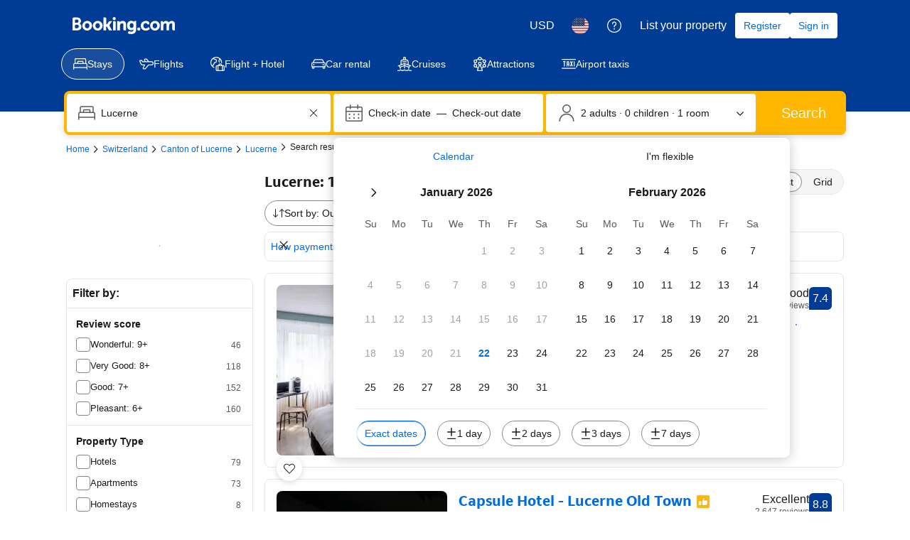

--- FILE ---
content_type: text/html; charset=UTF-8
request_url: https://www.booking.com/hotel/ch/cal-lakeside.html
body_size: 1819
content:
<!DOCTYPE html>
<html lang="en">
<head>
    <meta charset="utf-8">
    <meta name="viewport" content="width=device-width, initial-scale=1">
    <title></title>
    <style>
        body {
            font-family: "Arial";
        }
    </style>
    <script type="text/javascript">
    window.awsWafCookieDomainList = ['booking.com'];
    window.gokuProps = {
"key":"AQIDAHjcYu/GjX+QlghicBgQ/[base64]",
          "iv":"D5495wFDHwAAAqwU",
          "context":"VcuV7mXDCQdkeb3FF0Cd3ZDOjs4mtzksFvu4me7ypKaDfNOz454qlPm7QLUwI145BrqZkmoIQQnTqSI3PThkXQ4IwBymk989mSURf9Puy7NQqgvpUadIi4DfqYuDSJesKCTqxNj1a3DEwWSMVVwkl6T11QVcAaqYCGROFNo9O/nFU1MA1TXZork2lwUcFbGnlIdQuAIKOl0uJrsqVNZHJsth8wTp+AmKqNAMISDBw8jej1dSXudXsw0WolNhmrDPT0bA9LGCe39ct85ybwIKIuWFkDLmdh/QlHFCEz7/rFFM9CrFGe8TTNeUuHhcCvw8rW2HFRjyZCwPEGbg3w54vcYT494SQNdmmZZLMIHwKoqDFemkY7Mu/Q=="
};
    </script>
    <script src="https://d8c14d4960ca.337f8b16.us-east-2.token.awswaf.com/d8c14d4960ca/a18a4859af9c/f81f84a03d17/challenge.js"></script>
</head>
<body>
    <div id="challenge-container"></div>
    <script type="text/javascript">
        AwsWafIntegration.saveReferrer();
        AwsWafIntegration.checkForceRefresh().then((forceRefresh) => {
            if (forceRefresh) {
                AwsWafIntegration.forceRefreshToken().then(() => {
                    window.location.reload(true);
                });
            } else {
                AwsWafIntegration.getToken().then(() => {
                    window.location.reload(true);
                });
            }
        });
    </script>
    <noscript>
        <h1>JavaScript is disabled</h1>
        In order to continue, we need to verify that you're not a robot.
        This requires JavaScript. Enable JavaScript and then reload the page.
    </noscript>
</body>
</html>